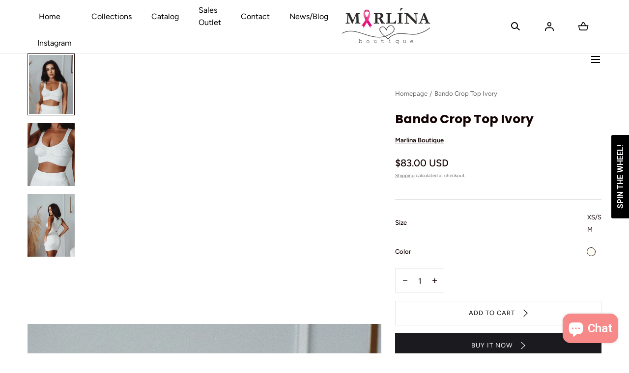

--- FILE ---
content_type: text/css
request_url: https://marlinaboutique.com/cdn/shop/t/16/assets/component-swatches.css?v=85998502090110811051728756326
body_size: -260
content:
.list-swatches{display:flex;flex-wrap:wrap;margin-bottom:-.6rem}.list-swatches>*{margin-right:.6rem;margin-bottom:.7rem}.list-swatches label{font-size:0;display:block;position:relative;background-position:center;background-size:cover;background-repeat:no-repeat;width:1.2rem;height:1.2rem;border:none;border-radius:50%;border:.1rem solid var(--color-border-1);cursor:pointer;box-shadow:none;transition:box-shadow .4s ease-in-out,border .4s ease-in-out,opacity .4s ease-in-out}.list-swatches input:focus-visible+label{outline:.2rem solid var(--color-background-bg-2);outline-offset:.3rem}.list-swatches:not(.list-swatches--active-underline) input:checked+label{border:.1rem solid var(--color-typography-primary);box-shadow:inset 0 0 0 .15rem var(--color-background-elements)}.list-swatches.list-swatches--active-underline input:checked+label{border-color:currentColor}.list-swatches.list-swatches--active-underline input:checked+label:after{content:"";width:100%;height:1px;background-color:currentColor;position:absolute;bottom:-5px;left:0}.list-swatches label:hover{opacity:.7}.list-swatches--square label{border-radius:0}.list-swatches--large{margin-bottom:-1.1rem}.list-swatches--large>*{margin-right:1.2rem;margin-bottom:1.2rem}.list-swatches--large label{width:1.8rem;height:1.8rem}.list-swatches--large:not(.list-swatches--active-underline) input:checked+label{box-shadow:inset 0 0 0 .2rem var(--color-background-elements)}.main-product__form-input:last-of-type .list-swatches--style-2{margin-bottom:0}.list-swatches--style-2.list-swatches label{width:3.2rem;height:3.2rem}.list-swatches--style-2.list-swatches--active-underline input:checked+label:after{bottom:-1rem;width:1.6rem;left:50%;transform:translate(-50%)}
/*# sourceMappingURL=/cdn/shop/t/16/assets/component-swatches.css.map?v=85998502090110811051728756326 */


--- FILE ---
content_type: text/css
request_url: https://marlinaboutique.com/cdn/shop/t/16/assets/component-accordion.css?v=47199221644553127981728756326
body_size: -429
content:
.accordion+.accordion{border-top:.1rem solid var(--color-border-1)}.accordion--style-2+.accordion--style-2{border-top:none}.accordion__title{font-family:var(--font-body-family);padding:2.4rem 3.2rem 2.4rem 0;margin:0;position:relative}.accordion--style-2 .accordion__title{font-size:1.3rem}.accordion__title svg{width:.8rem;height:1.6rem;margin:auto;position:absolute;right:.3rem;top:0;bottom:0;z-index:1;transform:rotate(90deg)}.accordion--style-2 .accordion__title svg{transform:rotate(0);width:.7rem;height:1.5rem;top:-.8rem}[open] .accordion__title svg{transform:rotate(-90deg)}.accordion__content{padding-bottom:2.4rem}@media screen and (min-width: 990px){.accordion__title{padding:3.2rem 3.2rem 3.2rem 0}.accordion--style-2 .accordion__title{padding:.2rem 3.2rem 1rem 0}.accordion__content{padding-bottom:3.2rem}.accordion--style-2 .accordion__content{padding-top:.5rem;padding-bottom:2.2rem}}
/*# sourceMappingURL=/cdn/shop/t/16/assets/component-accordion.css.map?v=47199221644553127981728756326 */


--- FILE ---
content_type: text/javascript
request_url: https://marlinaboutique.com/cdn/shop/t/16/assets/component-products-carousel.js?v=96371534229920692421728756326
body_size: -157
content:
(()=>{if(customElements.get("products-carousel"))return;class ProductsCarousel extends HTMLElement{constructor(){super(),this.slider={},this.controls=null,this.controlsWrapper=this.querySelector("[data-controls-wrapper]"),this.cardsSize=this.dataset.cardsSize||"default",this.shouldDestroyOnDesktop=this.hasAttribute("data-destroy"),this.breakpoints={desktop:990}}connectedCallback(){this.initSlider(),this.toggleSliderHandler(),window.addEventListener("resize",debounce(this.toggleSliderHandler.bind(this),500))}initSlider(){if(!this.querySelector(".splide"))return;const mainSettings={trimSpace:"move",waitForTransition:!0,flickMaxPages:.5,pagination:!1,arrows:!1,speed:300,easing:"ease-in-out",...{default:{fixedWidth:"40rem",gap:"4.8rem",breakpoints:{[this.breakpoints.desktop]:{fixedWidth:"74%",gap:"3.2rem"}}},large:{fixedWidth:"54rem",gap:"2.4rem",breakpoints:{[this.breakpoints.desktop]:{fixedWidth:"80%",gap:"1.6rem"}}}}[this.cardsSize]};this.controls=this.querySelectorAll("[data-control]"),this.controls.forEach(control=>{control.addEventListener("click",this.onControlClick.bind(this))}),this.slider=new Splide(this.querySelector(".splide"),mainSettings).mount()}toggleSliderHandler(){if(this.shouldDestroyOnDesktop)try{this.toggleSlider(window.innerWidth>=this.breakpoints.desktop)}catch{}}toggleSlider(destroy){this.slider[destroy?"destroy":"mount"](destroy),this.controlsWrapper.classList.toggle("hidden",destroy)}onControlClick(event){if(event.preventDefault(),this.slider==={})return;const action=event.target.hasAttribute("data-prev")?"<":">";this.slider.go(action)}}customElements.define("products-carousel",ProductsCarousel)})();
//# sourceMappingURL=/cdn/shop/t/16/assets/component-products-carousel.js.map?v=96371534229920692421728756326


--- FILE ---
content_type: image/svg+xml
request_url: https://sfo2.digitaloceanspaces.com/woohoo/public/game/55000/57000/spin_the_wheel.svg
body_size: 6595
content:
<?xml version="1.0" encoding="utf-8"?>
<svg xmlns="http://www.w3.org/2000/svg" xmlns:xlink="http://www.w3.org/1999/xlink" width="468" height="468" viewBox="0 0 468 468" fill="transparent">
  <mask id="mask0" mask-type="alpha" maskUnits="userSpaceOnUse" x="0" y="0" width="468" height="468">
    <circle cx="234" cy="234" r="233" pathLength="233" fill="white"/>
  </mask>
  <g mask="url(#mask0)">
	<path id="polygon1" d="M237 234L465 234C465 234 467.62 292.5 435 348.5C401.215 406.5 351.5 433 351.5 433L237 234Z" fill="#f1b3bb"/>
	<path id="polygon3" d="M234.5 230L120.5 32.5C120.5 32.5 171 2.5 231 3.00001C295.5 1 348 33 348 33L234.5 230Z" fill="#e8818d"/>
	<path id="polygon5" d="M232 234L117 433.5C117 433.5 58.5 401.5 26.5 336C0.999999 284.5 2.99989 234 2.99989 234L232 234Z" fill="#ec9aa4"/>
	<path id="polygon2" d="M237 231L351 34.5C351 34.5 406 65.5 437 123.5C468 182.5 465 231 465 231L237 231Z" fill="#de4e5f"/>
	<path id="polygon4" d="M234.5 235.5L349 434.5C349 434.5 304 464.5 236.5 465C169.484 465.496 119.5 435 119.5 435L234.5 235.5Z" fill="#e36776"/>
	<path id="polygon6" d="M231.5 231L3.00024 231C3.00024 231 0.999999 175 33.5001 119.5C64.0001 63.4999 118 34 118 34L231.5 231Z" fill="#d93549"/>
  </g>
  <circle cx="234" cy="234" r="233" stroke="white" stroke-width="3"/>
  <line x1="0.5" y1="232.5" x2="467.5" y2="232.5" stroke="white" stroke-width="3"/>
  <line x1="116.701" y1="436.684" x2="350.201" y2="32.2497" stroke="white" stroke-width="3"/>
  <line x1="351.201" y1="435.184" x2="117.701" y2="30.7497" stroke="white" stroke-width="3"/>
  <defs>
    <path id="path-0" d="M 4.185 280.944 C 65.32 245.806 132.053 280.515 131.538 280.607" style="fill: transparent;"/>
    <path id="path-1" d="M 151.405 104.617 C 197.588 81.204 249.332 104.028 249.332 104.028" style="fill: transparent;"/>
    <path id="path-2" d="M 4.185 280.944 C 65.32 245.806 132.053 280.515 131.538 280.607" style="fill: transparent;"/>
    <path id="path-3" d="M 151.405 104.617 C 197.588 81.204 249.332 104.028 249.332 104.028" style="fill: transparent;"/>
    <path id="path-4" d="M 4.185 280.944 C 65.32 245.806 132.053 280.515 131.538 280.607" style="fill: transparent;"/>
    <path id="path-5" d="M 151.405 104.617 C 197.588 81.204 249.332 104.028 249.332 104.028" style="fill: transparent;"/>
    <path id="path-6" d="M 4.185 280.944 C 65.32 245.806 132.053 280.515 131.538 280.607" style="fill: transparent;"/>
    <path id="path-7" d="M 151.405 104.617 C 197.588 81.204 249.332 104.028 249.332 104.028" style="fill: transparent;"/>
    <path id="path-8" d="M 4.185 280.944 C 65.32 245.806 132.053 280.515 131.538 280.607" style="fill: transparent;"/>
    <path id="path-9" d="M 151.405 104.617 C 197.588 81.204 249.332 104.028 249.332 104.028" style="fill: transparent;"/>
    <path id="path-10" d="M 4.185 280.944 C 65.32 245.806 132.053 280.515 131.538 280.607" style="fill: transparent;"/>
    <path id="path-11" d="M 151.405 104.617 C 197.588 81.204 249.332 104.028 249.332 104.028" style="fill: transparent;"/>
  </defs>
  <g id="coupons" transform="matrix(1.403117, -0.002196, 0.002196, 1.403117, -47.831284, -50.533695)" style="font-family: &quot;Roboto&quot;, sans-serif; font-weight: 700; white-space: pre;">
    <g id="coupon1">
      <text id="text-0" style="letter-spacing: -0.7px; word-spacing: 1.6px;font-size: 16px;" transform="matrix(1, 0, 0, 1, 133.071686, -191.82579)" fill="#FFFFFF"><textPath id="coupon1curve1text" startOffset="50%" text-anchor="middle" xlink:href="#path-0">15% OFF</textPath></text>
      <text id="text-1" style="letter-spacing: -0.1px; word-spacing: -1.7px;font-size: 16px;" fill="#FFFFFF"><textPath id="coupon1curve2text" startOffset="50%" text-anchor="middle" xlink:href="#path-1"></textPath></text>
    </g>
    <g id="coupon2" transform="matrix(0.529081, 0.848572, -0.848572, 0.529081, 272.545563, -74.426285)">
      <text id="text-2" style="letter-spacing: -0.7px; word-spacing: 1.6px;font-size: 16px;" transform="matrix(1, 0, 0, 1, 133.071686, -191.82579)" fill="#FFFFFF"><textPath id="coupon2curve1text" startOffset="50%" text-anchor="middle" xlink:href="#path-2">5% OFF</textPath></text>
      <text id="text-3" style="letter-spacing: -0.1px; word-spacing: -1.7px;font-size: 16px;" fill="#FFFFFF"><textPath id="coupon2curve2text" startOffset="50%" text-anchor="middle" xlink:href="#path-3"></textPath></text>
    </g>
    <g id="coupon3" transform="matrix(-0.518049, 0.855353, -0.855353, -0.518049, 482.753601, 136.163803)">
      <text id="text-4" style="letter-spacing: -0.7px; word-spacing: 1.6px;font-size: 16px;" transform="matrix(1, 0, 0, 1, 133.071686, -191.82579)" fill="#FFFFFF"><textPath id="coupon3curve1text" startOffset="50%" text-anchor="middle" xlink:href="#path-4">10% OFF</textPath></text>
      <text id="text-5" style="letter-spacing: -0.1px; word-spacing: -1.7px;font-size: 16px;" fill="#FFFFFF"><textPath id="coupon3curve2text" startOffset="50%" text-anchor="middle" xlink:href="#path-5"></textPath></text>
    </g>
    <g id="coupon4" transform="matrix(-0.999987, -0.005441, 0.005441, -0.999987, 400.910248, 408.348267)">
      <text id="text-6" style="letter-spacing: -0.7px; word-spacing: 1.6px;font-size: 16px;" transform="matrix(1, 0, 0, 1, 133.071686, -191.82579)" fill="#FFFFFF"><textPath id="coupon4curve1text" startOffset="50%" text-anchor="middle" xlink:href="#path-6">15% OFF</textPath></text>
      <text id="text-7" style="letter-spacing: -0.1px; word-spacing: -1.7px;font-size: 16px;" fill="#FFFFFF"><textPath id="coupon4curve2text" startOffset="50%" text-anchor="middle" xlink:href="#path-7"></textPath></text>
    </g>
    <g id="coupon5" transform="matrix(-0.535203, -0.844728, 0.844728, -0.535203, 132.687531, 479.017029)">
      <text id="text-8" style="letter-spacing: -0.7px; word-spacing: 1.6px;font-size: 16px;" transform="matrix(1, 0, 0, 1, 133.071686, -191.82579)" fill="#FFFFFF"><textPath id="coupon5curve1text" startOffset="50%" text-anchor="middle" xlink:href="#path-8">5% OFF</textPath></text>
      <text id="text-9" style="letter-spacing: -0.1px; word-spacing: -1.7px;font-size: 16px;" fill="#FFFFFF"><textPath id="coupon5curve2text" startOffset="50%" text-anchor="middle" xlink:href="#path-9"></textPath></text>
    </g>
    <g id="coupon6" transform="matrix(0.489421, -0.872048, 0.872048, 0.489421, -78.28331, 277.4216)">
      <text id="text-10" style="letter-spacing: -0.7px; word-spacing: 1.6px;font-size: 16px;" transform="matrix(1, 0, 0, 1, 133.071686, -191.82579)" fill="#FFFFFF"><textPath id="coupon6curve1text" startOffset="50%" text-anchor="middle" xlink:href="#path-10">10% OFF</textPath></text>
      <text id="text-11" style="letter-spacing: -0.1px; word-spacing: -1.7px;font-size: 16px;" fill="#FFFFFF"><textPath id="coupon6curve2text" startOffset="50%" text-anchor="middle" xlink:href="#path-11"></textPath></text>
    </g>
  </g>
<defs id="fonts"><style type="text/css">@import url('https://fonts.googleapis.com/css?family=Roboto:400,100,100italic,300,300italic,400italic,500,500italic,700,700italic,900,900italic');</style></defs></svg>
